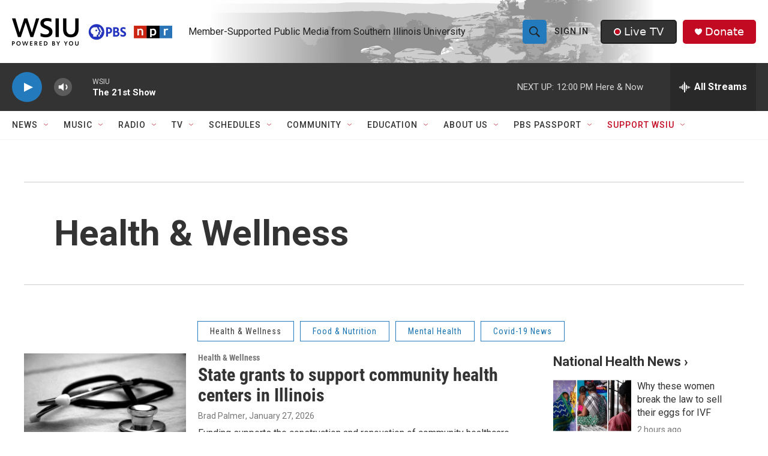

--- FILE ---
content_type: text/html; charset=utf-8
request_url: https://www.google.com/recaptcha/api2/aframe
body_size: 153
content:
<!DOCTYPE HTML><html><head><meta http-equiv="content-type" content="text/html; charset=UTF-8"></head><body><script nonce="WO_vV87AtJ9Gdo5cTDJ4nQ">/** Anti-fraud and anti-abuse applications only. See google.com/recaptcha */ try{var clients={'sodar':'https://pagead2.googlesyndication.com/pagead/sodar?'};window.addEventListener("message",function(a){try{if(a.source===window.parent){var b=JSON.parse(a.data);var c=clients[b['id']];if(c){var d=document.createElement('img');d.src=c+b['params']+'&rc='+(localStorage.getItem("rc::a")?sessionStorage.getItem("rc::b"):"");window.document.body.appendChild(d);sessionStorage.setItem("rc::e",parseInt(sessionStorage.getItem("rc::e")||0)+1);localStorage.setItem("rc::h",'1769709314535');}}}catch(b){}});window.parent.postMessage("_grecaptcha_ready", "*");}catch(b){}</script></body></html>